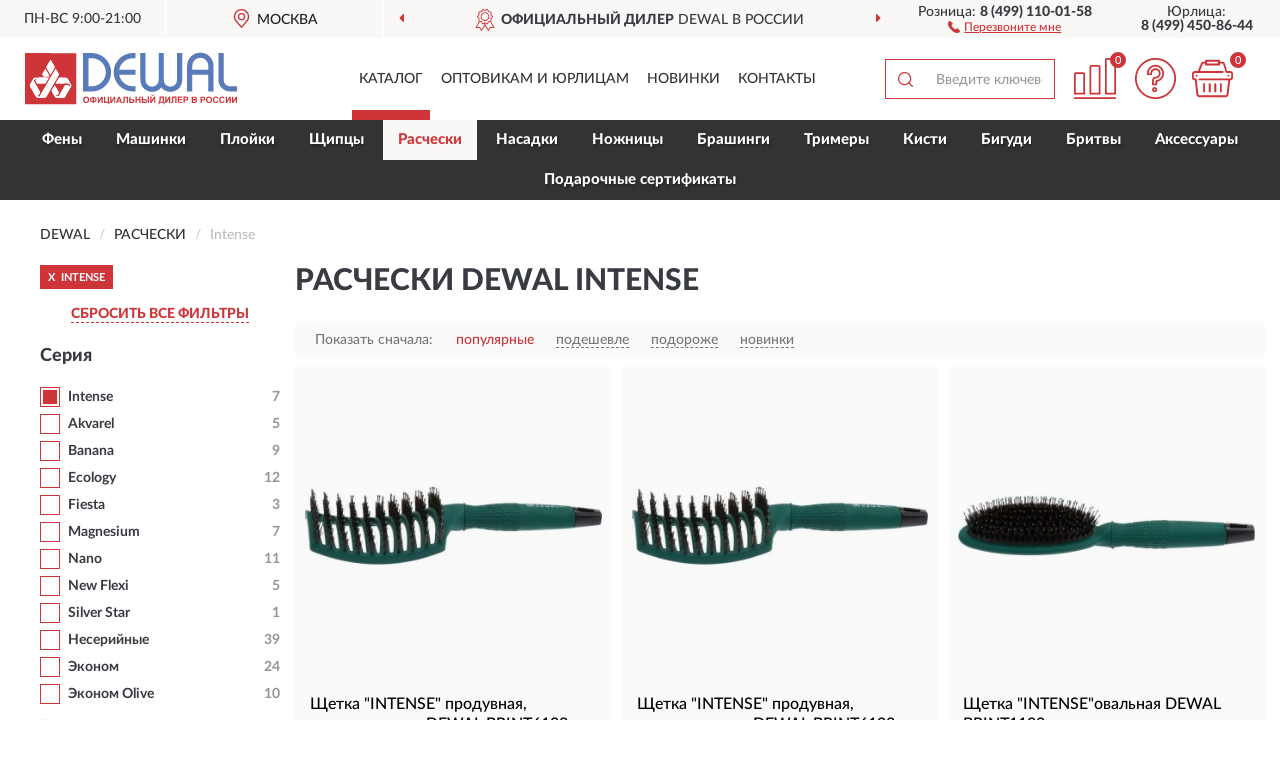

--- FILE ---
content_type: text/html; charset=utf-8
request_url: https://dewal-shop.ru/rascheski/intense/
body_size: 10935
content:
<!DOCTYPE html>
<html dir="ltr" lang="ru">
<head>
<meta charset="UTF-8" />
<meta name="viewport" content="width=device-width, initial-scale=1, shrink-to-fit=no" />
<base href="https://dewal-shop.ru/" />
<link rel="preload" href="catalog/view/fonts/Lato-Medium.woff2" as="font" type="font/woff2" crossorigin="anonymous" />
<link rel="preload" href="catalog/view/fonts/Lato-Heavy.woff2" as="font" type="font/woff2" crossorigin="anonymous" />
<link rel="preload" href="catalog/view/fonts/Lato-Bold.woff2" as="font" type="font/woff2" crossorigin="anonymous" />
<link rel="preload" href="catalog/view/fonts/font-awesome/fonts/fontawesome-webfont.woff2" as="font" type="font/woff2" crossorigin="anonymous" />
<link rel="preload" href="catalog/view/javascript/jquery/jquery.min.js" as="script" type="text/javascript" />
<link rel="preload" href="catalog/view/theme/coloring/assets/bootstrap/css/bootstrap.min.css" as="style" type="text/css" />
<link rel="preload" href="catalog/view/theme/coloring/stylesheet/style.css?ver=68" as="style" type="text/css" />
<title>Расчески DEWAL Intense. Официальный Сайт DEWAL в России.</title>
<meta name="description" content="Купить ✅ расчески DEWAL (DEWAL) Intense ❤️ по низкой цене можно на ❗ Официальном Сайте DEWAL с доставкой ✈️ по всей России." /><meta name="yandex-verification" content="65c213eff15f5988" /><meta http-equiv="X-UA-Compatible" content="IE=edge">
<link rel="apple-touch-icon" sizes="76x76" href="favicon-76x76.png" />
<link rel="apple-touch-icon" sizes="192x192" href="favicon-192x192.png" />
<link rel="icon" type="image/png" sizes="192x192" href="favicon-192x192.png" />
<meta name="msapplication-config" content="browserconfig.xml" />
<meta name="theme-color" content="#FFFFFF" />
<link href="https://dewal-shop.ru/rascheski/intense/" rel="canonical" />
<script src="catalog/view/javascript/jquery/jquery.min.js"></script>
<link href="catalog/view/theme/coloring/assets/bootstrap/css/bootstrap.min.css" rel="stylesheet" type="text/css" />
<link href="catalog/view/theme/coloring/stylesheet/style.css?ver=68" rel="stylesheet" type="text/css" />
</head>
<body class="product-category category-5">
<header class="nobg">
		<div class="top-menu-bgr-box msk">
		<div class="container">
			<div class="row">
				<div class="working_time col-xs-6 col-sm-3 col-md-3 col-lg-2 text-center">
					<div class="rezim">ПН-ВС 9:00-21:00</div>
				</div>
				<div class="current-city-holder col-xs-6 col-sm-3 col-md-3 col-lg-2 text-center">
					<button type="button" class="btn btn-link current-city"><i></i><span>Москва</span></button>
					<div class="check-city-block">
						<p class="title">Ваш город - <span>Москва</span></p>
						<div class="check-city-button-holder">
							<button class="btn yes-button">Да</button>
							<button class="btn no-button" data-toggle="modal" data-target="#userCity">Выбрать другой город</button>
						</div>
						<p class="check-city-notification">От выбраного города зависят сроки доставки</p>
					</div>	
				</div>
				<div class="top-advantage col-xs-12 text-center msk">
					<div class="advantage" id="advantage_carousel">
						<div class="advantage-block"><span><b>Официальный дилер</b> DEWAL в России</span></div>
						<div class="advantage-block"><span><b>Доставим</b> по всей России</span></div>						<div class="advantage-block"><span><b>Неприметная</b> упаковка</span></div>					</div>
				</div>
								<div class="header_address col-lg-3 text-center">
					<div class="address">м. Таганская, ул. Большие Каменщики,<br>д. 6, стр. 1<div class="findus"><a href="https://dewal-shop.ru/contacts"><i></i><span>Как нас найти</span></a></div></div>
				</div>
				<div class="header_phone fl_phone col-xs-6 col-sm-3 col-md-3 col-lg-2 text-center">
					<div class="tel">Розница: <b>8 (499) 110-01-58</b></div>
					<div class="call"><a role="button" class="callme"><i></i><span>Перезвоните мне</span></a></div>
				</div>
				<div class="header_phone ul_phone col-xs-6 col-sm-3 col-md-3 col-lg-2 text-center">
					<div class="tel">Юрлица: <b>8 (499) 450-86-44</b></div>
				</div>
							</div>
		</div>
	</div>
			<div class="header-bgr-box nobg">
		<div class="container">
									<div class="row">
				<div class="logo-block col-md-3 col-sm-12 col-xs-12">
					<div id="logo">
					  					  							<a href="https://dewal-shop.ru/"><img src="/image/catalog/logo.svg" width="212" height="53" title="Dewal-Shop.ru" alt="Dewal-Shop.ru" class="img-responsive" /></a>
											  					</div>
				</div>
				<div class="catalog-block col-md-5 col-xs-12 text-center">
					<div class="catalog-line text-center">
						<div class="catalog-item text-center">
							<a role="button" onclick="getcatalog();" class="catalog-url">Каталог</a>
						</div>
						<div class="catalog-item text-center">
							<a href="https://dewal-shop.ru/contacts-opt" class="opt-url">Оптовикам и юрлицам</a>						</div>
						<div class="catalog-item text-center">
													<a href="https://dewal-shop.ru/novinki" class="novinki-url">Новинки</a>												</div>
						<div class="catalog-item text-center">
							<a href="https://dewal-shop.ru/contacts" class="contacts-url">Контакты</a>						</div>
					</div>
				</div>
				<div class="cart-block col-md-2 col-sm-4 col-xs-5 text-center">
					<div class="row">
						<div class="cart-item compare-icon col-xs-4">
							<a rel="nofollow" href="https://dewal-shop.ru/compare-products/" class="mcompare"><span id="mcompare-total" class="compare-qty">0</span></a>
						</div>
						<div class="cart-item help-icon col-xs-4">
							<a role="button" class="mhelp dropdown-toggle" data-toggle="dropdown"><span style="font-size:0">Справка</span></a>
							<ul class="help-icon-menu dropdown-menu">
								<li><a href="https://dewal-shop.ru/dostavka"><i class="fa fa-circle"></i> Доставка</a></li>
								<li><a href="https://dewal-shop.ru/oplata"><i class="fa fa-circle"></i> Оплата</a></li>
								<li><a href="https://dewal-shop.ru/vozvrat"><i class="fa fa-circle"></i> Возврат</a></li>
							</ul>
						</div>
						<div class="cart-item cart-icon col-xs-4">
							<a rel="nofollow" href="/simplecheckout/" class="mcart"><span id="mcart-total" class="cart-qty">0</span></a>
						</div>
					</div>
				</div>
				<div class="search-block col-md-2 col-sm-8 col-xs-7"><div id="search" class="input-group">
	<span class="input-group-btn"><button type="button" class="btn" id="search-button"><span style="display:block;font-size:0">Поиск</span></button></span>
	<input type="text" name="search" value="" placeholder="Введите ключевое слово" class="form-control" />
</div></div>
			</div>
					</div>
	</div>
			<div class="menu-top-box">
		<div class="container">
			<div id="menu-list-top">
											<div class="menu-item">
					<a href="https://dewal-shop.ru/feny/">Фены</a>				</div>
								<div class="menu-item">
					<a href="https://dewal-shop.ru/mashinki/">Машинки</a>				</div>
								<div class="menu-item">
					<a href="https://dewal-shop.ru/plojki/">Плойки</a>				</div>
								<div class="menu-item">
					<a href="https://dewal-shop.ru/schiptsy/">Щипцы</a>				</div>
								<div class="menu-item">
					<a href="https://dewal-shop.ru/rascheski/" class="active">Расчески</a>				</div>
								<div class="menu-item">
					<a href="https://dewal-shop.ru/nasadki/">Насадки</a>				</div>
								<div class="menu-item">
					<a href="https://dewal-shop.ru/nozhnitsy/">Ножницы</a>				</div>
								<div class="menu-item">
					<a href="https://dewal-shop.ru/brashingi/">Брашинги</a>				</div>
								<div class="menu-item">
					<a href="https://dewal-shop.ru/trimery/">Тримеры</a>				</div>
								<div class="menu-item">
					<a href="https://dewal-shop.ru/kisti/">Кисти</a>				</div>
								<div class="menu-item">
					<a href="https://dewal-shop.ru/bigudi/">Бигуди</a>				</div>
								<div class="menu-item">
					<a href="https://dewal-shop.ru/britvy/">Бритвы</a>				</div>
								<div class="menu-item">
					<a href="https://dewal-shop.ru/aksessuary/">Аксессуары</a>				</div>
								<div class="menu-item">
					<a href="https://dewal-shop.ru/podarochnye-sertifikaty-dewal/">Подарочные сертификаты</a>				</div>
										</div>
					</div>
    </div>
	</header>
<div class="hidden" id="mapdata" data-lat="55.76" data-lon="37.64"></div>
<div class="hidden" id="mapcity" data-text="Москва" data-kladr="7700000000000" data-zip="115172" data-fias="0c5b2444-70a0-4932-980c-b4dc0d3f02b5"></div>
<div class="hidden" id="userip" data-text="18.191.192.144" data-recook="0"></div>
<div class="container category-page">
  <div class="row">
	<div class="breadcrumb-line col-sm-12">
		<ul class="breadcrumb" itemscope="" itemtype="http://schema.org/BreadcrumbList">
											<li itemscope="" itemprop="itemListElement" itemtype="http://schema.org/ListItem"><a itemprop="item" href="https://dewal-shop.ru/"><span itemprop="name">DEWAL</span></a><meta itemprop="position" content="1" /></li>
														<li itemscope="" itemprop="itemListElement" itemtype="http://schema.org/ListItem"><a itemprop="item" href="https://dewal-shop.ru/rascheski/"><span itemprop="name">Расчески</span></a><meta itemprop="position" content="2" /></li>
														<li itemscope="" itemprop="itemListElement" itemtype="http://schema.org/ListItem" class="active"><span itemprop="name">Intense</span><link itemprop="item" href="https://dewal-shop.ru/rascheski/intense/" /><meta itemprop="position" content="3" /></li>
							</ul>
	</div>
		<div id="column-left" class="col-md-3 col-sm-4 hidden-xs">
    <div id="panel-filterpro0" class="panel-filterpro">
	<div class="panel panel-default">
		<div class="panel-heading">
						<div class="filterons">
																	<div class="filteron-item" data-text="fi_15_1014"><span>X</span> Intense</div>
																																																																																																																																																																																																																																																																																																																																																																																																																																																																																																																																																																																																																																																																																							</div>
						<div class="filterclrs">
				<a href="https://dewal-shop.ru/rascheski/" id="clear_filter" rel="nofollow">СБРОСИТЬ ВСЕ ФИЛЬТРЫ</a>
			</div>
					</div>
		<div class="list-group">
			<div class="filter_groups">			<a role="button" class="list-group-item">Серия</a>
		<div class="list-group-item">
														<div class="checkbox selected">
					<label>						<input id="fi_15_1014" name="filterpro[15][]" type="checkbox" data-frl="intense/" value="1014" checked="checked" />
						<a href="https://dewal-shop.ru/rascheski/" class="name">Intense</a><span class="count">7</span>
					</label>
				</div>
																			<div class="checkbox">
					<label>						<input id="fi_15_1040" name="filterpro[15][]" type="checkbox" data-frl="akvarel/" value="1040" />
						<a href="https://dewal-shop.ru/rascheski/akvarel/" rel="nofollow" class="name">Akvarel</a><span class="count">5</span>
					</label>
				</div>
																			<div class="checkbox noshow hidden">
					<label>						<input id="fi_15_805" name="filterpro[15][]" type="checkbox" data-frl="bamboo1/" value="805" />
						<a href="https://dewal-shop.ru/rascheski/bamboo1/" rel="nofollow" class="name">Bamboo</a><span class="count">6</span>
					</label>
				</div>
																			<div class="checkbox">
					<label>						<input id="fi_15_797" name="filterpro[15][]" type="checkbox" data-frl="banana2/" value="797" />
						<a href="https://dewal-shop.ru/rascheski/banana2/" rel="nofollow" class="name">Banana</a><span class="count">9</span>
					</label>
				</div>
																			<div class="checkbox noshow hidden">
					<label>						<input id="fi_15_61" name="filterpro[15][]" type="checkbox" data-frl="barber-style/" value="61" />
						<a href="https://dewal-shop.ru/rascheski/barber-style/" rel="nofollow" class="name">Barber Style</a><span class="count">10</span>
					</label>
				</div>
																			<div class="checkbox noshow hidden">
					<label>						<input id="fi_15_847" name="filterpro[15][]" type="checkbox" data-frl="black1/" value="847" />
						<a href="https://dewal-shop.ru/rascheski/black1/" rel="nofollow" class="name">Black</a><span class="count">5</span>
					</label>
				</div>
																			<div class="checkbox noshow hidden">
					<label>						<input id="fi_15_806" name="filterpro[15][]" type="checkbox" data-frl="black-magic2/" value="806" />
						<a href="https://dewal-shop.ru/rascheski/black-magic2/" rel="nofollow" class="name">Black Magic</a><span class="count">7</span>
					</label>
				</div>
																			<div class="checkbox noshow hidden">
					<label>						<input id="fi_15_1041" name="filterpro[15][]" type="checkbox" data-frl="blackwood/" value="1041" />
						<a href="https://dewal-shop.ru/rascheski/blackwood/" rel="nofollow" class="name">Blackwood</a><span class="count">5</span>
					</label>
				</div>
																			<div class="checkbox noshow hidden">
					<label>						<input id="fi_15_1043" name="filterpro[15][]" type="checkbox" data-frl="carbon-black/" value="1043" />
						<a href="https://dewal-shop.ru/rascheski/carbon-black/" rel="nofollow" class="name">Carbon Black</a><span class="count">8</span>
					</label>
				</div>
																			<div class="checkbox noshow hidden">
					<label>						<input id="fi_15_1044" name="filterpro[15][]" type="checkbox" data-frl="carbon-bordo/" value="1044" />
						<a href="https://dewal-shop.ru/rascheski/carbon-bordo/" rel="nofollow" class="name">Carbon Bordo</a><span class="count">7</span>
					</label>
				</div>
																			<div class="checkbox noshow hidden">
					<label>						<input id="fi_15_1045" name="filterpro[15][]" type="checkbox" data-frl="carbon-brawn/" value="1045" />
						<a href="https://dewal-shop.ru/rascheski/carbon-brawn/" rel="nofollow" class="name">Carbon Brawn</a><span class="count">1</span>
					</label>
				</div>
																			<div class="checkbox noshow hidden">
					<label>						<input id="fi_15_1046" name="filterpro[15][]" type="checkbox" data-frl="coffee/" value="1046" />
						<a href="https://dewal-shop.ru/rascheski/coffee/" rel="nofollow" class="name">Coffee</a><span class="count">6</span>
					</label>
				</div>
																			<div class="checkbox">
					<label>						<input id="fi_15_1048" name="filterpro[15][]" type="checkbox" data-frl="ecology/" value="1048" />
						<a href="https://dewal-shop.ru/rascheski/ecology/" rel="nofollow" class="name">Ecology</a><span class="count">12</span>
					</label>
				</div>
																			<div class="checkbox noshow hidden">
					<label>						<input id="fi_15_123" name="filterpro[15][]" type="checkbox" data-frl="exception/" value="123" />
						<a href="https://dewal-shop.ru/rascheski/exception/" rel="nofollow" class="name">Exception</a><span class="count">5</span>
					</label>
				</div>
																			<div class="checkbox">
					<label>						<input id="fi_15_1183" name="filterpro[15][]" type="checkbox" data-frl="fiesta/" value="1183" />
						<a href="https://dewal-shop.ru/rascheski/fiesta/" rel="nofollow" class="name">Fiesta</a><span class="count">3</span>
					</label>
				</div>
																			<div class="checkbox noshow hidden">
					<label>						<input id="fi_15_1050" name="filterpro[15][]" type="checkbox" data-frl="flexi/" value="1050" />
						<a href="https://dewal-shop.ru/rascheski/flexi/" rel="nofollow" class="name">Flexi</a><span class="count">1</span>
					</label>
				</div>
																			<div class="checkbox noshow hidden">
					<label>						<input id="fi_15_1186" name="filterpro[15][]" type="checkbox" data-frl="geometry/" value="1186" />
						<a href="https://dewal-shop.ru/rascheski/geometry/" rel="nofollow" class="name">Geometry</a><span class="count">2</span>
					</label>
				</div>
																			<div class="checkbox noshow hidden">
					<label>						<input id="fi_15_1051" name="filterpro[15][]" type="checkbox" data-frl="jf/" value="1051" />
						<a href="https://dewal-shop.ru/rascheski/jf/" rel="nofollow" class="name">JF</a><span class="count">7</span>
					</label>
				</div>
																			<div class="checkbox noshow hidden">
					<label>						<input id="fi_15_1052" name="filterpro[15][]" type="checkbox" data-frl="magic-forest/" value="1052" />
						<a href="https://dewal-shop.ru/rascheski/magic-forest/" rel="nofollow" class="name">Magic Forest</a><span class="count">1</span>
					</label>
				</div>
																			<div class="checkbox">
					<label>						<input id="fi_15_1053" name="filterpro[15][]" type="checkbox" data-frl="magnesium/" value="1053" />
						<a href="https://dewal-shop.ru/rascheski/magnesium/" rel="nofollow" class="name">Magnesium</a><span class="count">7</span>
					</label>
				</div>
																			<div class="checkbox noshow hidden">
					<label>						<input id="fi_15_807" name="filterpro[15][]" type="checkbox" data-frl="mokka1/" value="807" />
						<a href="https://dewal-shop.ru/rascheski/mokka1/" rel="nofollow" class="name">Mokka</a><span class="count">3</span>
					</label>
				</div>
																			<div class="checkbox">
					<label>						<input id="fi_15_1055" name="filterpro[15][]" type="checkbox" data-frl="nano/" value="1055" />
						<a href="https://dewal-shop.ru/rascheski/nano/" rel="nofollow" class="name">Nano</a><span class="count">11</span>
					</label>
				</div>
																			<div class="checkbox noshow hidden">
					<label>						<input id="fi_15_1056" name="filterpro[15][]" type="checkbox" data-frl="naturel/" value="1056" />
						<a href="https://dewal-shop.ru/rascheski/naturel/" rel="nofollow" class="name">Naturel</a><span class="count">4</span>
					</label>
				</div>
																			<div class="checkbox">
					<label>						<input id="fi_15_1698" name="filterpro[15][]" type="checkbox" data-frl="new-flexi/" value="1698" />
						<a href="https://dewal-shop.ru/rascheski/new-flexi/" rel="nofollow" class="name">New Flexi</a><span class="count">5</span>
					</label>
				</div>
																			<div class="checkbox noshow hidden">
					<label>						<input id="fi_15_1058" name="filterpro[15][]" type="checkbox" data-frl="new-flexible/" value="1058" />
						<a href="https://dewal-shop.ru/rascheski/new-flexible/" rel="nofollow" class="name">New Flexible</a><span class="count">5</span>
					</label>
				</div>
																			<div class="checkbox noshow hidden">
					<label>						<input id="fi_15_1060" name="filterpro[15][]" type="checkbox" data-frl="olive/" value="1060" />
						<a href="https://dewal-shop.ru/rascheski/olive/" rel="nofollow" class="name">Olive</a><span class="count">8</span>
					</label>
				</div>
																			<div class="checkbox noshow hidden">
					<label>						<input id="fi_15_1061" name="filterpro[15][]" type="checkbox" data-frl="prime/" value="1061" />
						<a href="https://dewal-shop.ru/rascheski/prime/" rel="nofollow" class="name">Prime</a><span class="count">5</span>
					</label>
				</div>
																			<div class="checkbox noshow hidden">
					<label>						<input id="fi_15_1063" name="filterpro[15][]" type="checkbox" data-frl="prosun/" value="1063" />
						<a href="https://dewal-shop.ru/rascheski/prosun/" rel="nofollow" class="name">Prosun</a><span class="count">4</span>
					</label>
				</div>
																			<div class="checkbox noshow hidden">
					<label>						<input id="fi_15_1064" name="filterpro[15][]" type="checkbox" data-frl="sahara/" value="1064" />
						<a href="https://dewal-shop.ru/rascheski/sahara/" rel="nofollow" class="name">Sahara</a><span class="count">6</span>
					</label>
				</div>
																			<div class="checkbox">
					<label>						<input id="fi_15_800" name="filterpro[15][]" type="checkbox" data-frl="silver-star1/" value="800" />
						<a href="https://dewal-shop.ru/rascheski/silver-star1/" rel="nofollow" class="name">Silver Star</a><span class="count">1</span>
					</label>
				</div>
																			<div class="checkbox noshow hidden">
					<label>						<input id="fi_15_1065" name="filterpro[15][]" type="checkbox" data-frl="super-thin/" value="1065" />
						<a href="https://dewal-shop.ru/rascheski/super-thin/" rel="nofollow" class="name">Super Thin</a><span class="count">4</span>
					</label>
				</div>
																			<div class="checkbox noshow hidden">
					<label>						<input id="fi_15_802" name="filterpro[15][]" type="checkbox" data-frl="termit1/" value="802" />
						<a href="https://dewal-shop.ru/rascheski/termit1/" rel="nofollow" class="name">Termit</a><span class="count">1</span>
					</label>
				</div>
																			<div class="checkbox noshow hidden">
					<label>						<input id="fi_15_852" name="filterpro[15][]" type="checkbox" data-frl="tornado1/" value="852" />
						<a href="https://dewal-shop.ru/rascheski/tornado1/" rel="nofollow" class="name">Tornado</a><span class="count">3</span>
					</label>
				</div>
																			<div class="checkbox noshow hidden">
					<label>						<input id="fi_15_1067" name="filterpro[15][]" type="checkbox" data-frl="vitrage/" value="1067" />
						<a href="https://dewal-shop.ru/rascheski/vitrage/" rel="nofollow" class="name">Vitrage</a><span class="count">4</span>
					</label>
				</div>
																			<div class="checkbox">
					<label>						<input id="fi_15_842" name="filterpro[15][]" type="checkbox" data-frl="neseriynye1/" value="842" />
						<a href="https://dewal-shop.ru/rascheski/neseriynye1/" rel="nofollow" class="name">Несерийные</a><span class="count">39</span>
					</label>
				</div>
																			<div class="checkbox">
					<label>						<input id="fi_15_810" name="filterpro[15][]" type="checkbox" data-frl="ekonom1/" value="810" />
						<a href="https://dewal-shop.ru/rascheski/ekonom1/" rel="nofollow" class="name">Эконом</a><span class="count">24</span>
					</label>
				</div>
																			<div class="checkbox">
					<label>						<input id="fi_15_1088" name="filterpro[15][]" type="checkbox" data-frl="ekonom-olive/" value="1088" />
						<a href="https://dewal-shop.ru/rascheski/ekonom-olive/" rel="nofollow" class="name">Эконом Olive</a><span class="count">10</span>
					</label>
				</div>
																		<div class="showall"><a role="button" class="showalls">Показать все</a><a role="button" class="hidealls hidden">Скрыть</a></div>
					</div>
			<a role="button" class="list-group-item">Линейка</a>
		<div class="list-group-item">
														<div class="checkbox">
					<label>						<input id="fi_68_917" name="filterpro[68][]" type="checkbox" data-frl="professional/" value="917" />
						<a href="https://dewal-shop.ru/rascheski/professional/" rel="nofollow" class="name">Professional</a><span class="count">7</span>
					</label>
				</div>
																</div>
			<a role="button" class="list-group-item">Вид</a>
		<div class="list-group-item">
														<div class="checkbox rshaded shaded">
					<label>						<input id="fi_29_323" name="filterpro[29][]" type="checkbox" data-frl="dvuhstoronnie/" value="323" disabled="disabled" />
						<a class="name">2-х сторонние</a><span class="count"></span>
					</label>
				</div>
																			<div class="checkbox rshaded shaded">
					<label>						<input id="fi_29_317" name="filterpro[29][]" type="checkbox" data-frl="grebni/" value="317" disabled="disabled" />
						<a class="name">Гребни</a><span class="count"></span>
					</label>
				</div>
																			<div class="checkbox">
					<label>						<input id="fi_29_319" name="filterpro[29][]" type="checkbox" data-frl="lopaty/" value="319" />
						<a href="https://dewal-shop.ru/rascheski/lopaty/" rel="nofollow" class="name">Лопаты</a><span class="count">2</span>
					</label>
				</div>
																			<div class="checkbox rshaded shaded">
					<label>						<input id="fi_29_320" name="filterpro[29][]" type="checkbox" data-frl="s-redkimi-zubyami/" value="320" disabled="disabled" />
						<a class="name">С редкими зубьями</a><span class="count"></span>
					</label>
				</div>
																			<div class="checkbox">
					<label>						<input id="fi_29_322" name="filterpro[29][]" type="checkbox" data-frl="tunnelnye-produvnye/" value="322" />
						<a href="https://dewal-shop.ru/rascheski/tunnelnye-produvnye/" rel="nofollow" class="name">Туннельные</a><span class="count">2</span>
					</label>
				</div>
																			<div class="checkbox">
					<label>						<input id="fi_29_321" name="filterpro[29][]" type="checkbox" data-frl="shchetki1/" value="321" />
						<a href="https://dewal-shop.ru/rascheski/shchetki1/" rel="nofollow" class="name">Щетки</a><span class="count">3</span>
					</label>
				</div>
																			<div class="checkbox rshaded shaded">
					<label>						<input id="fi_29_318" name="filterpro[29][]" type="checkbox" data-frl="karmannye/" value="318" disabled="disabled" />
						<a class="name">Карманные</a><span class="count"></span>
					</label>
				</div>
																</div>
			<a role="button" class="list-group-item">Назначение</a>
		<div class="list-group-item">
														<div class="checkbox rshaded shaded">
					<label>						<input id="fi_1_312" name="filterpro[1][]" type="checkbox" data-frl="dlya-melirovaniya/" value="312" disabled="disabled" />
						<a class="name">Для мелирования</a><span class="count"></span>
					</label>
				</div>
																			<div class="checkbox rshaded shaded">
					<label>						<input id="fi_1_314" name="filterpro[1][]" type="checkbox" data-frl="dlya-nachesa/" value="314" disabled="disabled" />
						<a class="name">Для начеса</a><span class="count"></span>
					</label>
				</div>
																			<div class="checkbox rshaded shaded">
					<label>						<input id="fi_1_316" name="filterpro[1][]" type="checkbox" data-frl="rabochie/" value="316" disabled="disabled" />
						<a class="name">Рабочие</a><span class="count"></span>
					</label>
				</div>
																			<div class="checkbox rshaded shaded">
					<label>						<input id="fi_1_311" name="filterpro[1][]" type="checkbox" data-frl="dlya-borody/" value="311" disabled="disabled" />
						<a class="name">Для бороды</a><span class="count"></span>
					</label>
				</div>
																			<div class="checkbox">
					<label>						<input id="fi_1_315" name="filterpro[1][]" type="checkbox" data-frl="dlya-ukladki/" value="315" />
						<a href="https://dewal-shop.ru/rascheski/dlya-ukladki/" rel="nofollow" class="name">Для укладки</a><span class="count">7</span>
					</label>
				</div>
																</div>
			<a role="button" class="list-group-item">Щетина</a>
		<div class="list-group-item">
														<div class="checkbox rshaded shaded">
					<label>						<input id="fi_30_324" name="filterpro[30][]" type="checkbox" data-frl="s-iskusstvennoy-shchetinoy/" value="324" disabled="disabled" />
						<a class="name">С искусственной щетиной</a><span class="count"></span>
					</label>
				</div>
																			<div class="checkbox rshaded shaded">
					<label>						<input id="fi_30_325" name="filterpro[30][]" type="checkbox" data-frl="s-kombinirovannoy-shchetinoy/" value="325" disabled="disabled" />
						<a class="name">С комбинированной щетиной</a><span class="count"></span>
					</label>
				</div>
																			<div class="checkbox">
					<label>						<input id="fi_30_326" name="filterpro[30][]" type="checkbox" data-frl="s-naturalnoy-shchetinoy/" value="326" />
						<a href="https://dewal-shop.ru/rascheski/s-naturalnoy-shchetinoy/" rel="nofollow" class="name">С натуральной щетиной</a><span class="count">6</span>
					</label>
				</div>
																</div>
			<a role="button" class="list-group-item">Материал</a>
		<div class="list-group-item">
														<div class="checkbox rshaded shaded">
					<label>						<input id="fi_32_331" name="filterpro[32][]" type="checkbox" data-frl="derevyannye/" value="331" disabled="disabled" />
						<a class="name">Деревянные</a><span class="count"></span>
					</label>
				</div>
																			<div class="checkbox rshaded shaded">
					<label>						<input id="fi_32_332" name="filterpro[32][]" type="checkbox" data-frl="karbonovye/" value="332" disabled="disabled" />
						<a class="name">Карбоновые</a><span class="count"></span>
					</label>
				</div>
																			<div class="checkbox rshaded shaded">
					<label>						<input id="fi_32_335" name="filterpro[32][]" type="checkbox" data-frl="kombinirovannye/" value="335" disabled="disabled" />
						<a class="name">Комбинированные</a><span class="count"></span>
					</label>
				</div>
																			<div class="checkbox rshaded shaded">
					<label>						<input id="fi_32_333" name="filterpro[32][]" type="checkbox" data-frl="metallicheskie1/" value="333" disabled="disabled" />
						<a class="name">Металлические</a><span class="count"></span>
					</label>
				</div>
																			<div class="checkbox">
					<label>						<input id="fi_32_334" name="filterpro[32][]" type="checkbox" data-frl="plastikovye/" value="334" />
						<a href="https://dewal-shop.ru/rascheski/plastikovye/" rel="nofollow" class="name">Пластиковые</a><span class="count">7</span>
					</label>
				</div>
																			<div class="checkbox rshaded shaded">
					<label>						<input id="fi_32_544" name="filterpro[32][]" type="checkbox" data-frl="plastmassovye/" value="544" disabled="disabled" />
						<a class="name">Пластмассовые</a><span class="count"></span>
					</label>
				</div>
																</div>
			<a role="button" class="list-group-item">Штифты</a>
		<div class="list-group-item">
														<div class="checkbox">
					<label>						<input id="fi_33_348" name="filterpro[33][]" type="checkbox" data-frl="s-neylonovymi-shtiftami/" value="348" />
						<a href="https://dewal-shop.ru/rascheski/s-neylonovymi-shtiftami/" rel="nofollow" class="name">С нейлоновыми штифтами</a><span class="count">7</span>
					</label>
				</div>
																			<div class="checkbox rshaded shaded">
					<label>						<input id="fi_33_349" name="filterpro[33][]" type="checkbox" data-frl="s-plastikovymi-shtiftami/" value="349" disabled="disabled" />
						<a class="name">С пластиковыми штифтами</a><span class="count"></span>
					</label>
				</div>
																</div>
			<a role="button" class="list-group-item">Особенности</a>
		<div class="list-group-item">
														<div class="checkbox rshaded shaded">
					<label>						<input id="fi_9_341" name="filterpro[9][]" type="checkbox" data-frl="bolshie/" value="341" disabled="disabled" />
						<a class="name">Большие</a><span class="count"></span>
					</label>
				</div>
																			<div class="checkbox rshaded shaded">
					<label>						<input id="fi_9_342" name="filterpro[9][]" type="checkbox" data-frl="dlya-legkogo-raschesyvaniya/" value="342" disabled="disabled" />
						<a class="name">Для легкого расчесывания</a><span class="count"></span>
					</label>
				</div>
																			<div class="checkbox rshaded shaded">
					<label>						<input id="fi_9_344" name="filterpro[9][]" type="checkbox" data-frl="na-podushke/" value="344" disabled="disabled" />
						<a class="name">На подушке</a><span class="count"></span>
					</label>
				</div>
																			<div class="checkbox rshaded shaded">
					<label>						<input id="fi_9_340" name="filterpro[9][]" type="checkbox" data-frl="antistaticheskie/" value="340" disabled="disabled" />
						<a class="name">Антистатические</a><span class="count"></span>
					</label>
				</div>
																			<div class="checkbox rshaded shaded">
					<label>						<input id="fi_9_347" name="filterpro[9][]" type="checkbox" data-frl="nabory/" value="347" disabled="disabled" />
						<a class="name">Наборы</a><span class="count"></span>
					</label>
				</div>
																			<div class="checkbox rshaded shaded">
					<label>						<input id="fi_9_346" name="filterpro[9][]" type="checkbox" data-frl="termostoykie/" value="346" disabled="disabled" />
						<a class="name">Термостойкие</a><span class="count"></span>
					</label>
				</div>
																</div>
	</div>		</div>
		<div style="display: none">
			<input type="hidden" name="page" value="1" />
			<input type="hidden" name="sort" value="" />
			<input type="hidden" name="order" value="" />
			<input type="hidden" name="limit" value="" />
			<input type="hidden" name="path" value="5" />
			<input type="hidden" name="route" value="product/category" />
			<input type="hidden" name="category_id" value="5" />
			<input type="hidden" name="manufacturer_id" value="0" />
			<input type="hidden" name="filter_reviews" value="0" />
			<input type="hidden" id="gourl" value="https://dewal-shop.ru/rascheski/intense/" />
		</div>
		<div id="selffilter" class="hidden"><div class="selffilter-group">Выбрано фильтров: <span></span></div><a role="button" onclick="goffilter();" class="btn btn-primary btn-sm">Показать</a></div>
	</div>
<script>
$(document).ready(function () {
	var goftimer = null;
	var pnfiltr = $('#panel-filterpro0');
	
	$(pnfiltr).on('click','.filteron-item',function(){
		let filin = $(this).data('text');
		$('#' + filin).prop('checked', false).removeAttr('checked');
		let fhref = $('#' + filin).next('a').attr('href');
		window.location.href = fhref;
	});
	
	$(pnfiltr).on('click','input[type="checkbox"]',function(){
		clearTimeout(goftimer);let fref = $('#gourl').attr('value');let frl = '/'+ $(this).data('frl');let fptop = ($(this).offset().top - $('.panel-filterpro').offset().top - 12);
		if ($('#selffilter').hasClass('mobile')) {fptop = (fptop + 9);}
		if ($(this).prop('checked')) {$(this).attr('checked', 'checked');fref += $(this).data('frl');} else {$(this).removeAttr('checked');fref = fref.replace(frl, '/');}
		$('#selffilter').animate({top:fptop}).removeClass('hidden');
		goftimer = setTimeout(function() {$('#selffilter').addClass('hidden');}, 5000);
		let ckcnt = $('.panel-filterpro .checkbox input[checked="checked"]').length;
		$('#selffilter span').text(ckcnt);$('#gourl').attr('value', fref);
	});
	
	$(pnfiltr).on('click','.checkbox:not(.shaded) a.name',function(e){
		e.preventDefault();$(pnfiltr).fadeTo('fast',.6);
		let fhref = $(this).attr('href');fsort = $(pnfiltr).find("input[name='sort']");forder = $(pnfiltr).find("input[name='order']");
		if (fsort.val() && forder.val()) {fhref += '?sort=' + fsort.val() + '&order=' + forder.val();}
		window.location.href = fhref;return false;
	});
	
	$(pnfiltr).on('click','.checkbox.shaded:not(.selected) a.name',function(){return false;});
	$('#selffilter').hover(function() {clearTimeout(goftimer);},function() {goftimer = setTimeout(function() {$('#selffilter').addClass('hidden');}, 3000);});
	
	$(pnfiltr).on('click','.showalls',function(){$(this).addClass('hidden');$(this).parent().find('.hidealls').removeClass('hidden');var felems = $(this).parent().parent().find('.checkbox.noshow');$(felems).each(function(index, element) {setTimeout(function() {$(element).removeClass('hidden');}, (index * 30));});});
	$(pnfiltr).on('click','.hidealls',function(){$(this).addClass('hidden');$(this).parent().find('.showalls').removeClass('hidden');var felems = $(this).parent().parent().find('.checkbox.noshow');$($(felems).get().reverse()).each(function(index, element) {setTimeout(function() {$(element).addClass('hidden');}, (index * 20));});});
});
</script>
</div>
  </div>
			                    <div id="content" class="category-content col-sm-8 col-md-9">
	<h1>Расчески DEWAL Intense </h1>
		<div class="content-top-box row"></div>
    <!--noindex-->
				<div class="sort-box row">
			<div class="sort-line col-sm-12">
				<div class="sort-block">
					<form class="form-inline">
						<div class="form-group">
							<label style="">Показать сначала:</label>
														<a href="https://dewal-shop.ru/rascheski/intense/?sort=p.phit&amp;order=DESC" class="btn btn-link active" rel="nofollow"><span>популярные</span></a>
														<a href="https://dewal-shop.ru/rascheski/intense/?sort=p.price&amp;order=ASC" class="btn btn-link" rel="nofollow"><span>подешевле</span></a>
														<a href="https://dewal-shop.ru/rascheski/intense/?sort=p.price&amp;order=DESC" class="btn btn-link" rel="nofollow"><span>подороже</span></a>
														<a href="https://dewal-shop.ru/rascheski/intense/?sort=p.date_added&amp;order=DESC" class="btn btn-link" rel="nofollow"><span>новинки</span></a>
													</div>
					</form>
				</div>
			</div>
		</div>
				<!--/noindex-->
		<div id="filterpro-container" class="row cat-row" itemtype="http://schema.org/ItemList" itemscope>
			<link itemprop="url" href="https://dewal-shop.ru/rascheski/intense/" />
									<div class="product-layout product-grid col-lg-4 col-xs-6" itemprop="itemListElement" itemtype="http://schema.org/ListItem" itemscope>
				<meta itemprop="position" content="1">
				<div class="product-thumb thumbnail" itemprop="item" itemtype="http://schema.org/Product" itemscope>
				<div class="image">
					<a href="https://dewal-shop.ru/schetka-intense-produvnaja-prjamougolnaja-dewal-brint6102" id="product_1726"><img src="https://dewal-shop.ru/image/cache/catalog/Produkts/shchetka-quotintensequot-produvnaya-pryamougolnaya-dewal-brint6102-345x345.webp" width="345" height="345" alt="Щетка &quot;INTENSE&quot; продувная, прямоугольная DEWAL BRINT6102" title="Щетка &quot;INTENSE&quot; продувная, прямоугольная DEWAL BRINT6102" class="img-responsive center-block" /></a>
														</div>
				<div class="caption">
					<div class="h4"><a href="https://dewal-shop.ru/schetka-intense-produvnaja-prjamougolnaja-dewal-brint6102"><span itemprop="name">Щетка &quot;INTENSE&quot; продувная, прямоугольная DEWAL BRINT6102</span></a></div>
					<link itemprop="url" href="https://dewal-shop.ru/schetka-intense-produvnaja-prjamougolnaja-dewal-brint6102" />
					<meta itemprop="image" content="https://dewal-shop.ru/image/cache/catalog/Produkts/shchetka-quotintensequot-produvnaya-pryamougolnaya-dewal-brint6102-345x345.webp">
					<div itemprop="brand" itemtype="https://schema.org/Brand" itemscope><meta itemprop="name" content="DEWAL"></div>
					<meta itemprop="sku" content="BRINT6102">
					<meta itemprop="mpn" content="BRINT6102">
					<meta itemprop="description" content="Щетка &quot;INTENSE&quot; продувная, прямоугольная DEWAL BRINT6102 Со штифтами, Для укладки, Intense, С нейлоновыми штифтами, Туннельные, С натуральной щетиной, Пластиковые, Professional">
					<div class="pricerate">
						<div class="priceline">
													<span class="price" itemprop="offers" itemtype="http://schema.org/Offer" itemscope>
							  								<span class="price-new">1 070 руб.</span>
								<meta itemprop="price" content="1070">
							  								<meta itemprop="priceCurrency" content="RUB">
								<meta itemprop="priceValidUntil" content="2026-01-18">
								<link itemprop="url" href="https://dewal-shop.ru/schetka-intense-produvnaja-prjamougolnaja-dewal-brint6102" />
								<meta itemprop="seller" content="Dewal-Shop.ru">
								<meta itemprop="itemCondition" content="http://schema.org/NewCondition">
								<meta itemprop="availability" content="http://schema.org/InStock">
															</span>
																			<span class="rating"></span>
												</div>
						<div class="catsize">
												</div>
												<div class="catattr">
																				<div class="catattr-line"><span class="catattr-name">Материал:</span><span class="catattr-text">Высококачественный пластик</span></div>
														<div class="catattr-line"><span class="catattr-name">Назначение:</span><span class="catattr-text">Для укладки</span></div>
														<div class="catattr-line"><span class="catattr-name">Щетина:</span><span class="catattr-text">Нейлоновый штифт, Натуральная щетина</span></div>
																			</div>
												<div class="buttonline">
													<a href="https://dewal-shop.ru/schetka-intense-produvnaja-prjamougolnaja-dewal-brint6102" class="btn btn-primary btn-sm btn-addtocart">КУПИТЬ</a>
							<a id="compare_1726" role="button" onclick="compare.add('1726');" title="Сравнить" class="btn btn-primary btn-sm btn-compare">&nbsp;</a>
												</div>
					</div>
				</div>
								</div>
			</div>
												<div class="product-layout product-grid col-lg-4 col-xs-6" itemprop="itemListElement" itemtype="http://schema.org/ListItem" itemscope>
				<meta itemprop="position" content="2">
				<div class="product-thumb thumbnail" itemprop="item" itemtype="http://schema.org/Product" itemscope>
				<div class="image">
					<a href="https://dewal-shop.ru/schetka-intense-produvnaja-prjamougolnaja-dewal-brint6103" id="product_1727"><img src="https://dewal-shop.ru/image/cache/catalog/Produkts/shchetka-quotintensequot-produvnaya-pryamougolnaya-dewal-brint6103-345x345.webp" width="345" height="345" alt="Щетка &quot;INTENSE&quot; продувная, прямоугольная DEWAL BRINT6103" title="Щетка &quot;INTENSE&quot; продувная, прямоугольная DEWAL BRINT6103" class="img-responsive center-block" /></a>
														</div>
				<div class="caption">
					<div class="h4"><a href="https://dewal-shop.ru/schetka-intense-produvnaja-prjamougolnaja-dewal-brint6103"><span itemprop="name">Щетка &quot;INTENSE&quot; продувная, прямоугольная DEWAL BRINT6103</span></a></div>
					<link itemprop="url" href="https://dewal-shop.ru/schetka-intense-produvnaja-prjamougolnaja-dewal-brint6103" />
					<meta itemprop="image" content="https://dewal-shop.ru/image/cache/catalog/Produkts/shchetka-quotintensequot-produvnaya-pryamougolnaya-dewal-brint6103-345x345.webp">
					<div itemprop="brand" itemtype="https://schema.org/Brand" itemscope><meta itemprop="name" content="DEWAL"></div>
					<meta itemprop="sku" content="BRINT6103">
					<meta itemprop="mpn" content="BRINT6103">
					<meta itemprop="description" content="Щетка &quot;INTENSE&quot; продувная, прямоугольная DEWAL BRINT6103 С натуральной щетиной, Для укладки, С нейлоновыми штифтами, Пластиковые, Со штифтами, Intense, Туннельные, Professional">
					<div class="pricerate">
						<div class="priceline">
													<span class="price" itemprop="offers" itemtype="http://schema.org/Offer" itemscope>
							  								<span class="price-new">1 000 руб.</span>
								<meta itemprop="price" content="1000">
							  								<meta itemprop="priceCurrency" content="RUB">
								<meta itemprop="priceValidUntil" content="2026-01-18">
								<link itemprop="url" href="https://dewal-shop.ru/schetka-intense-produvnaja-prjamougolnaja-dewal-brint6103" />
								<meta itemprop="seller" content="Dewal-Shop.ru">
								<meta itemprop="itemCondition" content="http://schema.org/NewCondition">
								<meta itemprop="availability" content="http://schema.org/InStock">
															</span>
																			<span class="rating"></span>
												</div>
						<div class="catsize">
												</div>
												<div class="catattr">
																				<div class="catattr-line"><span class="catattr-name">Материал:</span><span class="catattr-text">Высококачественный пластик</span></div>
														<div class="catattr-line"><span class="catattr-name">Назначение:</span><span class="catattr-text">Для укладки</span></div>
														<div class="catattr-line"><span class="catattr-name">Щетина:</span><span class="catattr-text">Нейлоновый штифт, Натуральная щетина</span></div>
																			</div>
												<div class="buttonline">
													<a href="https://dewal-shop.ru/schetka-intense-produvnaja-prjamougolnaja-dewal-brint6103" class="btn btn-primary btn-sm btn-addtocart">КУПИТЬ</a>
							<a id="compare_1727" role="button" onclick="compare.add('1727');" title="Сравнить" class="btn btn-primary btn-sm btn-compare">&nbsp;</a>
												</div>
					</div>
				</div>
								</div>
			</div>
												<div class="product-layout product-grid col-lg-4 col-xs-6" itemprop="itemListElement" itemtype="http://schema.org/ListItem" itemscope>
				<meta itemprop="position" content="3">
				<div class="product-thumb thumbnail" itemprop="item" itemtype="http://schema.org/Product" itemscope>
				<div class="image">
					<a href="https://dewal-shop.ru/schetka-intense-ovalnaja-dewal-brint1102" id="product_1725"><img src="https://dewal-shop.ru/image/cache/catalog/Produkts/shchetka-quotintensequotovalnaya-dewal-brint1102-345x345.webp" width="345" height="345" alt="Щетка &quot;INTENSE&quot;овальная DEWAL BRINT1102" title="Щетка &quot;INTENSE&quot;овальная DEWAL BRINT1102" class="img-responsive center-block" /></a>
														</div>
				<div class="caption">
					<div class="h4"><a href="https://dewal-shop.ru/schetka-intense-ovalnaja-dewal-brint1102"><span itemprop="name">Щетка &quot;INTENSE&quot;овальная DEWAL BRINT1102</span></a></div>
					<link itemprop="url" href="https://dewal-shop.ru/schetka-intense-ovalnaja-dewal-brint1102" />
					<meta itemprop="image" content="https://dewal-shop.ru/image/cache/catalog/Produkts/shchetka-quotintensequotovalnaya-dewal-brint1102-345x345.webp">
					<div itemprop="brand" itemtype="https://schema.org/Brand" itemscope><meta itemprop="name" content="DEWAL"></div>
					<meta itemprop="sku" content="BRINT1102">
					<meta itemprop="mpn" content="BRINT1102">
					<meta itemprop="description" content="Щетка &quot;INTENSE&quot;овальная DEWAL BRINT1102 Со штифтами, Intense, Для укладки, С нейлоновыми штифтами, Щетки, Щетки, С натуральной щетиной, Пластиковые, Professional">
					<div class="pricerate">
						<div class="priceline">
													<span class="price" itemprop="offers" itemtype="http://schema.org/Offer" itemscope>
							  								<span class="price-new">1 160 руб.</span>
								<meta itemprop="price" content="1160">
							  								<meta itemprop="priceCurrency" content="RUB">
								<meta itemprop="priceValidUntil" content="2026-01-18">
								<link itemprop="url" href="https://dewal-shop.ru/schetka-intense-ovalnaja-dewal-brint1102" />
								<meta itemprop="seller" content="Dewal-Shop.ru">
								<meta itemprop="itemCondition" content="http://schema.org/NewCondition">
								<meta itemprop="availability" content="http://schema.org/InStock">
															</span>
																			<span class="rating"></span>
												</div>
						<div class="catsize">
												</div>
												<div class="catattr">
																				<div class="catattr-line"><span class="catattr-name">Материал:</span><span class="catattr-text">Пластиковые</span></div>
														<div class="catattr-line"><span class="catattr-name">Назначение:</span><span class="catattr-text">Для укладки</span></div>
														<div class="catattr-line"><span class="catattr-name">Щетина:</span><span class="catattr-text">С натуральной щетиной</span></div>
																			</div>
												<div class="buttonline">
													<a href="https://dewal-shop.ru/schetka-intense-ovalnaja-dewal-brint1102" class="btn btn-primary btn-sm btn-addtocart">КУПИТЬ</a>
							<a id="compare_1725" role="button" onclick="compare.add('1725');" title="Сравнить" class="btn btn-primary btn-sm btn-compare">&nbsp;</a>
												</div>
					</div>
				</div>
								</div>
			</div>
												<div class="product-layout product-grid product-banner col-lg-4 col-xs-6">
				<div class="product-thumb thumbnail">
					<div class="image">
						<a role="button" aria-label="banner"><img src="https://dewal-shop.ru/image/cache/placeholder-345x345.webp" width="345" height="345" alt="" title="" class="img-responsive center-block" /></a>
					</div>
					<div class="caption">
						<div class="h4"><a role="button" aria-label="banner">&nbsp;</a></div>
						<div class="pricerate">
							<div class="priceline">
								<span class="price"><span class="price-new">&nbsp;</span></span><span class="rating"></span>
							</div>
							<div class="catsize"></div>
														<div class="catattr"></div>
														<div class="buttonline"><a role="button" class="btn btn-primary btn-sm btn-addtocart">КУПИТЬ</a></div>
						</div>
					</div>
					<a id="image_banner_3" class="image-banner nobg" role="button" aria-label="banner"></a>
				</div>
			</div>
												<div class="product-layout product-grid col-lg-4 col-xs-6" itemprop="itemListElement" itemtype="http://schema.org/ListItem" itemscope>
				<meta itemprop="position" content="5">
				<div class="product-thumb thumbnail" itemprop="item" itemtype="http://schema.org/Product" itemscope>
				<div class="image">
					<a href="https://dewal-shop.ru/schetka-intense-ovalnaja-dewal-brint1103" id="product_1729"><img src="https://dewal-shop.ru/image/cache/placeholder-345x345.webp" data-src="https://dewal-shop.ru/image/cache/catalog/Produkts/shchetka-quotintensequotovalnaya-dewal-brint1103-345x345.webp" width="345" height="345" alt="Щетка &quot;INTENSE&quot;овальная DEWAL BRINT1103" title="Щетка &quot;INTENSE&quot;овальная DEWAL BRINT1103" class="img-responsive center-block" /></a>
														</div>
				<div class="caption">
					<div class="h4"><a href="https://dewal-shop.ru/schetka-intense-ovalnaja-dewal-brint1103"><span itemprop="name">Щетка &quot;INTENSE&quot;овальная DEWAL BRINT1103</span></a></div>
					<link itemprop="url" href="https://dewal-shop.ru/schetka-intense-ovalnaja-dewal-brint1103" />
					<meta itemprop="image" content="https://dewal-shop.ru/image/cache/catalog/Produkts/shchetka-quotintensequotovalnaya-dewal-brint1103-345x345.webp">
					<div itemprop="brand" itemtype="https://schema.org/Brand" itemscope><meta itemprop="name" content="DEWAL"></div>
					<meta itemprop="sku" content="BRINT1103">
					<meta itemprop="mpn" content="BRINT1103">
					<meta itemprop="description" content="Щетка &quot;INTENSE&quot;овальная DEWAL BRINT1103 Щетки, Для укладки, Intense, Щетки, Со штифтами, С нейлоновыми штифтами, Пластиковые, С натуральной щетиной, Professional">
					<div class="pricerate">
						<div class="priceline">
													<span class="price" itemprop="offers" itemtype="http://schema.org/Offer" itemscope>
							  								<span class="price-new">760 руб.</span>
								<meta itemprop="price" content="760">
							  								<meta itemprop="priceCurrency" content="RUB">
								<meta itemprop="priceValidUntil" content="2026-01-18">
								<link itemprop="url" href="https://dewal-shop.ru/schetka-intense-ovalnaja-dewal-brint1103" />
								<meta itemprop="seller" content="Dewal-Shop.ru">
								<meta itemprop="itemCondition" content="http://schema.org/NewCondition">
								<meta itemprop="availability" content="http://schema.org/InStock">
															</span>
																			<span class="rating"></span>
												</div>
						<div class="catsize">
												</div>
												<div class="catattr">
																				<div class="catattr-line"><span class="catattr-name">Материал:</span><span class="catattr-text">Высококачественный пластик</span></div>
														<div class="catattr-line"><span class="catattr-name">Назначение:</span><span class="catattr-text">Для укладки</span></div>
														<div class="catattr-line"><span class="catattr-name">Щетина:</span><span class="catattr-text">Нейлоновая щетина</span></div>
																			</div>
												<div class="buttonline">
													<a href="https://dewal-shop.ru/schetka-intense-ovalnaja-dewal-brint1103" class="btn btn-primary btn-sm btn-addtocart">КУПИТЬ</a>
							<a id="compare_1729" role="button" onclick="compare.add('1729');" title="Сравнить" class="btn btn-primary btn-sm btn-compare">&nbsp;</a>
												</div>
					</div>
				</div>
								</div>
			</div>
												<div class="product-layout product-grid col-lg-4 col-xs-6" itemprop="itemListElement" itemtype="http://schema.org/ListItem" itemscope>
				<meta itemprop="position" content="6">
				<div class="product-thumb thumbnail" itemprop="item" itemtype="http://schema.org/Product" itemscope>
				<div class="image">
					<a href="https://dewal-shop.ru/schetka-intense-ovalnaja-dewal-brint1107" id="product_1730"><img src="https://dewal-shop.ru/image/cache/placeholder-345x345.webp" data-src="https://dewal-shop.ru/image/cache/catalog/Produkts/shchetka-quotintensequotovalnaya-dewal-brint1107-345x345.webp" width="345" height="345" alt="Щетка &quot;INTENSE&quot;овальная DEWAL BRINT1107" title="Щетка &quot;INTENSE&quot;овальная DEWAL BRINT1107" class="img-responsive center-block" /></a>
														</div>
				<div class="caption">
					<div class="h4"><a href="https://dewal-shop.ru/schetka-intense-ovalnaja-dewal-brint1107"><span itemprop="name">Щетка &quot;INTENSE&quot;овальная DEWAL BRINT1107</span></a></div>
					<link itemprop="url" href="https://dewal-shop.ru/schetka-intense-ovalnaja-dewal-brint1107" />
					<meta itemprop="image" content="https://dewal-shop.ru/image/cache/catalog/Produkts/shchetka-quotintensequotovalnaya-dewal-brint1107-345x345.webp">
					<div itemprop="brand" itemtype="https://schema.org/Brand" itemscope><meta itemprop="name" content="DEWAL"></div>
					<meta itemprop="sku" content="BRINT1107">
					<meta itemprop="mpn" content="BRINT1107">
					<meta itemprop="description" content="Щетка &quot;INTENSE&quot;овальная DEWAL BRINT1107 Для укладки, Со штифтами, С нейлоновыми штифтами, Щетки, С натуральной щетиной, Intense, Пластиковые, Professional">
					<div class="pricerate">
						<div class="priceline">
													<span class="price" itemprop="offers" itemtype="http://schema.org/Offer" itemscope>
							  								<span class="price-new">1 000 руб.</span>
								<meta itemprop="price" content="1000">
							  								<meta itemprop="priceCurrency" content="RUB">
								<meta itemprop="priceValidUntil" content="2026-01-18">
								<link itemprop="url" href="https://dewal-shop.ru/schetka-intense-ovalnaja-dewal-brint1107" />
								<meta itemprop="seller" content="Dewal-Shop.ru">
								<meta itemprop="itemCondition" content="http://schema.org/NewCondition">
								<meta itemprop="availability" content="http://schema.org/InStock">
															</span>
																			<span class="rating"></span>
												</div>
						<div class="catsize">
												</div>
												<div class="catattr">
																				<div class="catattr-line"><span class="catattr-name">Материал:</span><span class="catattr-text">Высококачественный пластик</span></div>
														<div class="catattr-line"><span class="catattr-name">Назначение:</span><span class="catattr-text">Для укладки</span></div>
														<div class="catattr-line"><span class="catattr-name">Щетина:</span><span class="catattr-text">Нейлоновый штифт</span></div>
																			</div>
												<div class="buttonline">
													<a href="https://dewal-shop.ru/schetka-intense-ovalnaja-dewal-brint1107" class="btn btn-primary btn-sm btn-addtocart">КУПИТЬ</a>
							<a id="compare_1730" role="button" onclick="compare.add('1730');" title="Сравнить" class="btn btn-primary btn-sm btn-compare">&nbsp;</a>
												</div>
					</div>
				</div>
								</div>
			</div>
												<div class="product-layout product-grid col-lg-4 col-xs-6" itemprop="itemListElement" itemtype="http://schema.org/ListItem" itemscope>
				<meta itemprop="position" content="7">
				<div class="product-thumb thumbnail" itemprop="item" itemtype="http://schema.org/Product" itemscope>
				<div class="image">
					<a href="https://dewal-shop.ru/schetka-lopata-intense-prjamougolnaja-dewal-brint1402" id="product_1724"><img src="https://dewal-shop.ru/image/cache/placeholder-345x345.webp" data-src="https://dewal-shop.ru/image/cache/catalog/Produkts/shchetka-lopata-quotintensequot-pryamougolnaya-dewal-brint1402-345x345.webp" width="345" height="345" alt="Щетка лопата &quot;INTENSE&quot; прямоугольная DEWAL BRINT1402" title="Щетка лопата &quot;INTENSE&quot; прямоугольная DEWAL BRINT1402" class="img-responsive center-block" /></a>
														</div>
				<div class="caption">
					<div class="h4"><a href="https://dewal-shop.ru/schetka-lopata-intense-prjamougolnaja-dewal-brint1402"><span itemprop="name">Щетка лопата &quot;INTENSE&quot; прямоугольная DEWAL BRINT1402</span></a></div>
					<link itemprop="url" href="https://dewal-shop.ru/schetka-lopata-intense-prjamougolnaja-dewal-brint1402" />
					<meta itemprop="image" content="https://dewal-shop.ru/image/cache/catalog/Produkts/shchetka-lopata-quotintensequot-pryamougolnaya-dewal-brint1402-345x345.webp">
					<div itemprop="brand" itemtype="https://schema.org/Brand" itemscope><meta itemprop="name" content="DEWAL"></div>
					<meta itemprop="sku" content="BRINT1402">
					<meta itemprop="mpn" content="BRINT1402">
					<meta itemprop="description" content="Щетка лопата &quot;INTENSE&quot; прямоугольная DEWAL BRINT1402 Для укладки, Intense, С нейлоновыми штифтами, Лопаты, Со штифтами, С натуральной щетиной, Пластиковые, Professional">
					<div class="pricerate">
						<div class="priceline">
													<span class="price" itemprop="offers" itemtype="http://schema.org/Offer" itemscope>
							  								<span class="price-new">1 520 руб.</span>
								<meta itemprop="price" content="1520">
							  								<meta itemprop="priceCurrency" content="RUB">
								<meta itemprop="priceValidUntil" content="2026-01-18">
								<link itemprop="url" href="https://dewal-shop.ru/schetka-lopata-intense-prjamougolnaja-dewal-brint1402" />
								<meta itemprop="seller" content="Dewal-Shop.ru">
								<meta itemprop="itemCondition" content="http://schema.org/NewCondition">
								<meta itemprop="availability" content="http://schema.org/InStock">
															</span>
																			<span class="rating"></span>
												</div>
						<div class="catsize">
												</div>
												<div class="catattr">
																				<div class="catattr-line"><span class="catattr-name">Материал:</span><span class="catattr-text">Высококачественный пластик</span></div>
														<div class="catattr-line"><span class="catattr-name">Назначение:</span><span class="catattr-text">Для укладки</span></div>
														<div class="catattr-line"><span class="catattr-name">Щетина:</span><span class="catattr-text">Нейлоновый штифт, Натуральная щетина</span></div>
																			</div>
												<div class="buttonline">
													<a href="https://dewal-shop.ru/schetka-lopata-intense-prjamougolnaja-dewal-brint1402" class="btn btn-primary btn-sm btn-addtocart">КУПИТЬ</a>
							<a id="compare_1724" role="button" onclick="compare.add('1724');" title="Сравнить" class="btn btn-primary btn-sm btn-compare">&nbsp;</a>
												</div>
					</div>
				</div>
								</div>
			</div>
												<div class="product-layout product-grid col-lg-4 col-xs-6" itemprop="itemListElement" itemtype="http://schema.org/ListItem" itemscope>
				<meta itemprop="position" content="8">
				<div class="product-thumb thumbnail" itemprop="item" itemtype="http://schema.org/Product" itemscope>
				<div class="image">
					<a href="https://dewal-shop.ru/schetka-lopata-intense-prjamougolnaja-dewal-brint1403" id="product_1728"><img src="https://dewal-shop.ru/image/cache/placeholder-345x345.webp" data-src="https://dewal-shop.ru/image/cache/catalog/Produkts/shchetka-lopata-quotintensequot-pryamougolnaya-dewal-brint1403-345x345.webp" width="345" height="345" alt="Щетка лопата &quot;INTENSE&quot; прямоугольная DEWAL BRINT1403" title="Щетка лопата &quot;INTENSE&quot; прямоугольная DEWAL BRINT1403" class="img-responsive center-block" /></a>
														</div>
				<div class="caption">
					<div class="h4"><a href="https://dewal-shop.ru/schetka-lopata-intense-prjamougolnaja-dewal-brint1403"><span itemprop="name">Щетка лопата &quot;INTENSE&quot; прямоугольная DEWAL BRINT1403</span></a></div>
					<link itemprop="url" href="https://dewal-shop.ru/schetka-lopata-intense-prjamougolnaja-dewal-brint1403" />
					<meta itemprop="image" content="https://dewal-shop.ru/image/cache/catalog/Produkts/shchetka-lopata-quotintensequot-pryamougolnaya-dewal-brint1403-345x345.webp">
					<div itemprop="brand" itemtype="https://schema.org/Brand" itemscope><meta itemprop="name" content="DEWAL"></div>
					<meta itemprop="sku" content="BRINT1403">
					<meta itemprop="mpn" content="BRINT1403">
					<meta itemprop="description" content="Щетка лопата &quot;INTENSE&quot; прямоугольная DEWAL BRINT1403 Со штифтами, Пластиковые, Для укладки, С нейлоновыми штифтами, Intense, С нейлоновой щетиной, Лопаты, Professional">
					<div class="pricerate">
						<div class="priceline">
													<span class="price" itemprop="offers" itemtype="http://schema.org/Offer" itemscope>
							  								<span class="price-new">990 руб.</span>
								<meta itemprop="price" content="990">
							  								<meta itemprop="priceCurrency" content="RUB">
								<meta itemprop="priceValidUntil" content="2026-01-18">
								<link itemprop="url" href="https://dewal-shop.ru/schetka-lopata-intense-prjamougolnaja-dewal-brint1403" />
								<meta itemprop="seller" content="Dewal-Shop.ru">
								<meta itemprop="itemCondition" content="http://schema.org/NewCondition">
								<meta itemprop="availability" content="http://schema.org/InStock">
															</span>
																			<span class="rating"></span>
												</div>
						<div class="catsize">
												</div>
												<div class="catattr">
																				<div class="catattr-line"><span class="catattr-name">Материал:</span><span class="catattr-text">Высококачественный пластик</span></div>
														<div class="catattr-line"><span class="catattr-name">Назначение:</span><span class="catattr-text">Для укладки</span></div>
														<div class="catattr-line"><span class="catattr-name">Щетина:</span><span class="catattr-text">Нейлоновый штифт</span></div>
																			</div>
												<div class="buttonline">
													<a href="https://dewal-shop.ru/schetka-lopata-intense-prjamougolnaja-dewal-brint1403" class="btn btn-primary btn-sm btn-addtocart">КУПИТЬ</a>
							<a id="compare_1728" role="button" onclick="compare.add('1728');" title="Сравнить" class="btn btn-primary btn-sm btn-compare">&nbsp;</a>
												</div>
					</div>
				</div>
								</div>
			</div>
												<div class="product-layout product-grid product-banner col-lg-4 col-xs-6">
				<div class="product-thumb thumbnail">
					<div class="image">
						<a role="button" aria-label="banner"><img src="https://dewal-shop.ru/image/cache/placeholder-345x345.webp" width="345" height="345" alt="" title="" class="img-responsive center-block" /></a>
					</div>
					<div class="caption">
						<div class="h4"><a role="button" aria-label="banner">&nbsp;</a></div>
						<div class="pricerate">
							<div class="priceline">
								<span class="price"><span class="price-new">&nbsp;</span></span><span class="rating"></span>
							</div>
							<div class="catsize"></div>
														<div class="catattr"></div>
														<div class="buttonline"><a role="button" class="btn btn-primary btn-sm btn-addtocart">КУПИТЬ</a></div>
						</div>
					</div>
					<a id="image_banner_8" class="image-banner nobg" role="button" aria-label="banner"></a>
				</div>
			</div>
									<div class="paginations"><div class="col-sm-12"></div></div>
		</div>
		    </div>
		<div class="description-line col-sm-12 nopagination">
		<div class="well">
										<h2>Расчески DEWAL Intense можно купить в Москве и с доставкой по всей России.</h2>						<div class="clearfix"></div>
		</div>
	</div>
			    </div>
</div>
<div class="content-bottom-box"></div>
<style>
#image_banner_3.bgjpg {background-image: url('https://dewal-shop.ru/image/catalog/Banners/banner_1.jpg');}
#image_banner_3.bgwebp {background-image: url('https://dewal-shop.ru/image/catalog/Banners/banner_1.webp');}
#image_banner_8.bgjpg {background-image: url('https://dewal-shop.ru/image/catalog/Banners/banner_2.jpg');}
#image_banner_8.bgwebp {background-image: url('https://dewal-shop.ru/image/catalog/Banners/banner_2.webp');}
</style>
<script>
$(document).ready(function() {
sethat();catmyscroll();
document.addEventListener("scroll", catmyscroll, {passive: true});
window.addEventListener("resize", catmyresize, false);
});
</script>
<footer>
<!--noindex-->
	<div class="subscribe-footer nobg">
		<div class="container sub-container">
			<div class="fsubscribe-form">
				<div class="label-title">ПОДПИСКА<wbr> DEWAL</div>
				<div class="label-text">Подпишись, чтобы получать информацию о эксклюзивных предложениях,<br class="visible-sm visible-xs"> поступлениях, событиях и многом другом</div>
				<div class="form-block">
					<form class="form-inline">
					  <div class="form-group">
						<input type="email" id="subemail" name="email" value="" placeholder="Электронная почта" class="form-control" />
						<label style="font-size:0" for="subemail">Электронная почта</label>
					  </div>
					  <a class="btn btn-primary btn-lg btn-subaction" role="button">ПОДПИСАТЬСЯ</a>
					</form>
				</div>
				<div class="form-text">Подписываясь, Вы соглашаетесь с <a href="https://dewal-shop.ru/politika-konfidentsialnosti">Политикой Конфиденциальности</a> <br class="visible-sm visible-xs">и <a href="https://dewal-shop.ru/terms-customer">Условиями пользования</a> DEWAL</div>
			</div>
		</div>
	</div>
<!--/noindex-->
	<div class="footer-container">
		<div class="container">
			<div class="row">
				<div class="footer-blocks col-md-12 col-xs-12">
					<div class="row">
						<div class="footer-blockl col-md-3 col-sm-6 col-xs-6">
							<div class="footer-logo"><img src="/image/catalog/logo.svg" class="img-responsive" width="212" height="53" alt="logo" /></div>															<div class="footer-phone">8 (499) 110-01-58</div>														<div class="footer-rejim">ПН-ВС 9:00-21:00</div>
						</div>
						<div class="footer-block col-md-3 col-sm-6 col-xs-6">
							<div class="h5"><span>Информация</span></div>
							<ul class="list-unstyled">
								<li><i class="fa fa-circle"></i><a href="https://dewal-shop.ru/dostavka">Доставка</a></li>
								<li><i class="fa fa-circle"></i><a href="https://dewal-shop.ru/oplata">Оплата</a></li>
								<li><i class="fa fa-circle"></i><a href="https://dewal-shop.ru/vozvrat">Возврат товара</a></li>
							</ul>
						</div>
						<div class="clearfix visible-sm visible-xs"></div>
						<div class="footer-block col-md-3 col-sm-6 col-xs-6">
							<div class="h5"><span>Служба поддержки</span></div>
							<ul class="list-unstyled">
								<li><i class="fa fa-circle"></i><a href="https://dewal-shop.ru/contacts">Контакты</a></li>
								<li><i class="fa fa-circle"></i><a href="https://dewal-shop.ru/sitemap">Карта сайта</a></li><!--noindex-->
								<li><i class="fa fa-circle"></i><a href="https://dewal-shop.ru/oferta">Публичная оферта</a></li>
								<li><i class="fa fa-circle"></i><a href="https://dewal-shop.ru/terms-customer">Пользовательское соглашение</a></li><!--/noindex-->
							</ul>
						</div>
						<div class="footer-block col-md-3 col-sm-6 col-xs-6">
							<div class="h5"><span>Дополнительно</span></div>
							<ul class="list-unstyled">
								<li><i class="fa fa-circle"></i><a href="https://dewal-shop.ru/blog/">Блог</a></li>																<li><i class="fa fa-circle"></i><a href="https://dewal-shop.ru/skidki">Скидки</a></li><!--noindex-->
								<li><i class="fa fa-circle"></i><a href="https://dewal-shop.ru/politika-konfidentsialnosti">Политика конфиденциальности</a></li><!--/noindex-->
							</ul>
						</div>
					</div>
				</div>
			</div>
		</div>
		<div class="offerts-line">
			<div class="offerts">Вся информация на сайте носит исключительно информационный характер и ни при каких условиях не является публичной офертой, определяемой положениями Статьи 437(2) Гражданского кодекса РФ.</div>
		</div>
	</div>
	<div class="hidden" itemscope itemtype="http://schema.org/Organization">
		<meta itemprop="name" content="Dewal-Shop.ru">
		<meta itemprop="legalName" content='Интернет-магазин "DEWAL"'>
		<meta itemprop="address" content="г. Москва, м. Таганская, ул. Большие Каменщики, д. 6, стр. 1">
		<meta itemprop="description" content="Официальный магазин DEWAL в России">		<meta itemprop="email" content="order@dewal-shop.ru">
		<meta itemprop="telephone" content="8 (499) 110-01-58">		<link itemprop="url" href="https://dewal-shop.ru/" />
	</div>
	
	<span id="yandex_tid" class="hidden" data-text="62681272"></span>
	<span id="yandex_tidc" class="hidden" data-text=""></span>
	<span id="yandex_tido" class="hidden" data-text="92325281"></span>
	<span id="ga_tid" class="hidden" data-text="GTM-PF9B3LB"></span>
	<span id="roi_on" class="hidden" data-text="0"></span>
	<span id="usewebp" class="hidden" data-text="1"></span>
	<span id="subon" class="hidden" data-text="0"></span>
	<span id="acupon" class="hidden" data-text="0"></span>
</footer>
				<span id="scroll-top-button"><i class="fa fa-arrow-circle-up"></i></span>
								<div id="mango_callme" class="mango-callback hidden no-fixedsocial" data-settings='{"type": "", "id": "MTAwMTg3Njk=","autoDial": "0", "lang": "ru-ru", "host":"widgets.mango-office.ru/", "errorMessage": "В данный момент наблюдаются технические проблемы и совершение звонка невозможно"}'></div>
								<script>
function mncript() {
var mngtimer = setTimeout(function() {
let scrm = document.createElement('script');scrm.async = true;scrm.src = 'catalog/view/javascript/mango.js';document.body.append(scrm);
$('#scroll-top-button').addClass('has-mango');
$('#mango_callme').removeClass('hidden');
var ibnpt = 0;var bnpinterval_id = setInterval(function(){
if (ibnpt < 10) {if ($('#mango_callme button.button-widget-open').length) {bnprmresize();clearInterval(bnpinterval_id);}} else {clearInterval(bnpinterval_id);}
ibnpt += 1;}, 1000);}, 5100);}
$(document).ready(function() {window.addEventListener("pageshow", mncript, {once: true});});
</script>
<div class="modal" id="userCity">
<div class="modal-dialog modal-sm"><div class="modal-content"><div class="modal-header"><button type="button" class="close" data-dismiss="modal" aria-hidden="true">&times;</button><div class="modal-title">Укажите Ваш город</div></div>
<div class="modal-body"><input id="cityNameField" type="text" placeholder="Введите город" /></div></div></div></div>
<script src="catalog/view/theme/coloring/assets/bootstrap/js/bootstrap.min.js"></script>
<script src="catalog/view/theme/coloring/assets/common.js?ver=68"></script>
<script src="catalog/view/theme/coloring/assets/owl-carousel/owl.carousel.min.js?ver=68"></script>
<div id="callme_modal" class="modal" tabindex="-1" role="dialog"><div class="modal-dialog modal-sm" role="document"><div class="modal-content"></div></div></div>
<div id="modal-cart" class="modal" tabindex="-1" role="dialog"><div class="modal-dialog" role="document"><div class="modal-content checkout-buy"></div></div></div>
<link href="catalog/view/fonts/font-awesome/css/font-awesome.min.css" rel="stylesheet" type="text/css" />
<link rel="preload" href="catalog/view/javascript/suggestions/suggestions.css" as="style" onload="this.onload=null;this.rel='stylesheet'">
<noscript><link rel="stylesheet" href="catalog/view/javascript/suggestions/suggestions.css"></noscript>
<script async src="catalog/view/javascript/suggestions/jquery.suggestions.min.js"></script>
</body>
</html>

--- FILE ---
content_type: image/svg+xml
request_url: https://dewal-shop.ru/image/icon/tel_icon.svg
body_size: 401
content:
<?xml version="1.0" encoding="utf-8"?>
<!-- Generator: Adobe Illustrator 23.0.0, SVG Export Plug-In . SVG Version: 6.00 Build 0)  -->
<svg version="1.1" id="Capa_1" xmlns="http://www.w3.org/2000/svg" xmlns:xlink="http://www.w3.org/1999/xlink" x="0px" y="0px" viewBox="0 0 108.3 108.3" style="enable-background:new 0 0 108.3 108.3;" xml:space="preserve">
<style type="text/css">
	.st0{fill:#cd3539;stroke:#cd3539;stroke-miterlimit:10;}
</style>
<g>
	<g>
		<path class="st0" d="M52,66.6C42.7,59,36.5,49.5,33.2,44.2l-2.4-4.6c0.9-0.9,7.3-7.9,10.1-11.6c3.5-4.7-1.6-9-1.6-9
			S24.9,4.6,21.7,1.7c-3.3-2.9-7.1-1.3-7.1-1.3c-6.9,4.5-14,8.3-14.5,27c0,17.4,13.2,35.4,27.6,49.4c14.3,15.7,34,31.5,53.1,31.5
			c18.6-0.4,22.5-7.6,27-14.5c0,0,1.6-3.8-1.3-7.1C103.6,83.5,89.2,69,89.2,69s-4.3-5.1-9-1.6c-3.5,2.6-9.9,8.5-11.4,9.9
			C68.8,77.4,58.2,71.7,52,66.6z"/>
	</g>
</g>
</svg>
